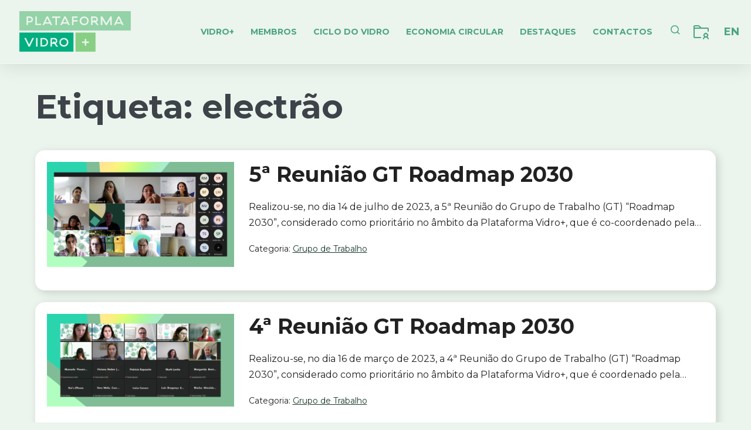

--- FILE ---
content_type: text/html; charset=UTF-8
request_url: https://vidromais.pt/etiqueta/electrao/
body_size: 15883
content:
<!DOCTYPE html>

<html lang="pt-pt">

<head>
	<meta charset="UTF-8">
	<meta name="viewport" content="width=device-width, initial-scale=1">
	<link rel="profile" href="http://gmpg.org/xfn/11">
	<title>electrão &#8211; Plataforma Vidro+</title>
<meta name='robots' content='max-image-preview:large' />
<link rel="alternate" hreflang="en" href="https://vidromais.pt/en/etiqueta/electron/" />
<link rel="alternate" hreflang="pt-pt" href="https://vidromais.pt/etiqueta/electrao/" />
<link rel="alternate" hreflang="x-default" href="https://vidromais.pt/etiqueta/electrao/" />
<!-- Google Tag Manager -->
<script>(function(w,d,s,l,i){w[l]=w[l]||[];w[l].push({'gtm.start':
new Date().getTime(),event:'gtm.js'});var f=d.getElementsByTagName(s)[0],
j=d.createElement(s),dl=l!='dataLayer'?'&l='+l:'';j.async=true;j.src=
'https://www.googletagmanager.com/gtm.js?id='+i+dl;f.parentNode.insertBefore(j,f);
})(window,document,'script','dataLayer','GTM-MT4C2CS7');</script>
<!-- End Google Tag Manager -->
<link rel="alternate" type="application/rss+xml" title="Plataforma Vidro+ &raquo; Feed" href="https://vidromais.pt/feed/" />
<link rel="alternate" type="application/rss+xml" title="Plataforma Vidro+ &raquo; Feed de comentários" href="https://vidromais.pt/comments/feed/" />
<link rel="alternate" type="application/rss+xml" title="Feed de etiquetas Plataforma Vidro+ &raquo; electrão" href="https://vidromais.pt/etiqueta/electrao/feed/" />
		<style class="wpbf-google-fonts"></style>
		<style id='wp-img-auto-sizes-contain-inline-css'>
img:is([sizes=auto i],[sizes^="auto," i]){contain-intrinsic-size:3000px 1500px}
/*# sourceURL=wp-img-auto-sizes-contain-inline-css */
</style>
<link rel='stylesheet' id='wpo_min-header-0-css' href='https://vidromais.pt/wp-content/cache/wpo-minify/1769747168/assets/wpo-minify-header-e101bb65.min.css' media='all' />
<script src="https://vidromais.pt/wp-includes/js/jquery/jquery.min.js" id="jquery-core-js"></script>
<script id="wpo_min-header-0-js-extra">
var wpml_cookies = {"wp-wpml_current_language":{"value":"pt-pt","expires":1,"path":"/"}};
var wpml_cookies = {"wp-wpml_current_language":{"value":"pt-pt","expires":1,"path":"/"}};
//# sourceURL=wpo_min-header-0-js-extra
</script>
<script src="https://vidromais.pt/wp-content/cache/wpo-minify/1769747168/assets/wpo-minify-header-wpml-cookie1764693053.min.js" id="wpo_min-header-0-js" defer data-wp-strategy="defer"></script>
<meta name="generator" content="WPML ver:4.8.6 stt:1,41;" />
<meta name="generator" content="Elementor 3.34.4; features: additional_custom_breakpoints; settings: css_print_method-internal, google_font-enabled, font_display-swap">
			<style>
				.e-con.e-parent:nth-of-type(n+4):not(.e-lazyloaded):not(.e-no-lazyload),
				.e-con.e-parent:nth-of-type(n+4):not(.e-lazyloaded):not(.e-no-lazyload) * {
					background-image: none !important;
				}
				@media screen and (max-height: 1024px) {
					.e-con.e-parent:nth-of-type(n+3):not(.e-lazyloaded):not(.e-no-lazyload),
					.e-con.e-parent:nth-of-type(n+3):not(.e-lazyloaded):not(.e-no-lazyload) * {
						background-image: none !important;
					}
				}
				@media screen and (max-height: 640px) {
					.e-con.e-parent:nth-of-type(n+2):not(.e-lazyloaded):not(.e-no-lazyload),
					.e-con.e-parent:nth-of-type(n+2):not(.e-lazyloaded):not(.e-no-lazyload) * {
						background-image: none !important;
					}
				}
			</style>
			<link rel="icon" href="https://vidromais.pt/wp-content/uploads/2022/12/vidromais-favicon-150x150.png" sizes="32x32" />
<link rel="icon" href="https://vidromais.pt/wp-content/uploads/2022/12/vidromais-favicon-300x300.png" sizes="192x192" />
<link rel="apple-touch-icon" href="https://vidromais.pt/wp-content/uploads/2022/12/vidromais-favicon-300x300.png" />
<meta name="msapplication-TileImage" content="https://vidromais.pt/wp-content/uploads/2022/12/vidromais-favicon-300x300.png" />
		<style id="wp-custom-css">
			/* ajustes individuais */
.m-b-0 p{
	margin-bottom:0;
}
.elementor-top-section{
	padding:0 20px;
}
/* ajustes individuais */
/* Home page*/
.home-hero{
	overflow:hidden;
}
.home-hero::before{
	content:'';
	width:50%;
	height:100%;
	background-color:#1A3C2A;
	display:block;
	position:absolute;
	top:0;
	right:0;
	z-index:1;
	-webkit-clip-path: polygon(55% 0, 100% 0, 100% 100%, 10% 100%);
            /* clip-path: polygon(0 0, 100% 50%, 0 100%); */
}
.home-hero::after{
	content:'';
	width:70%;
	height:100%;
	background-color:transparent;
	display:block;
	position:absolute;
	top:0;
	right:-30%;
	z-index:1;
	background-image:url('https://vidromais.pt/wp-content/uploads/2022/12/hero-home-element-shapes.png');
	background-position:center right;
	background-size:contain;
	background-repeat:no-repeat;
	-moz-transform: scaleX(-1);
    -o-transform: scaleX(-1);
    -webkit-transform: scaleX(-1);
    transform: scaleX(-1);
    filter: FlipH;
    -ms-filter: "FlipH";
}
@media (max-width:1024px){
	.home-hero::after{
		background-position:bottom right;
		top:15%;
	}
}

.card-bg-element .elementor-bg::before{
	content:'';
	width:100%;
	height:100%;
	display:block;
	background-repeat:no-repeat;
	background-position:top left;
}
#cta-card-01 .elementor-bg::before{
	background-image:url('https://vidromais.pt/wp-content/uploads/2022/12/home-card-01-bg-vector.svg');
	background-size:52%;
}
#cta-card-02 .elementor-bg::before{
	background-image:url('https://vidromais.pt/wp-content/uploads/2022/12/home-card-02-bg-vector.svg');
	background-size:60%;
}
#cta-card-03 .elementor-bg::before{
	background-image:url('https://vidromais.pt/wp-content/uploads/2022/12/home-card-03-bg-vector.svg');
	background-size:80%;
}

/* Home page*/
/* about page vidro+ */
#card-visao .elementor-bg::before{
	background-image:url('https://vidromais.pt/wp-content/uploads/2022/12/sobre-section-02-card-visao-bg-element.png');
	background-size:70%;
	background-position:top right;
}
#card-objetivo .elementor-bg::before{
	background-image:url('https://vidromais.pt/wp-content/uploads/2022/12/sobre-section-02-card-objetivo-bg-element.png');
	background-size:65%;
	background-position:top right;
}
#card-visao .elementor-cta__title, #card-objetivo .elementor-cta__title{
	margin-bottom:25px;
}
#card-visao .elementor-cta__description, #card-objetivo .elementor-cta__description{
	max-width:480px;
	margin:auto;
}

.ul-style-01 ul{
	list-style-image:url('https://vidromais.pt/wp-content/uploads/2022/12/ul-bullet.svg');
	list-style-position: outside;
	padding-left:24px;
}
.ul-style-01 ul li{
	padding-left:5px;
	padding-top:10px;
}

.bg-element::before{
	content:'';
	width:100%;
	height:100%;
	display:block;
	background-repeat:no-repeat;
	position:absolute;
	top:0;
	left:0;
}
#section-04::before{
	background-image:url('https://vidromais.pt/wp-content/uploads/2022/12/sobre-section-04-bg-vector.png');
	background-size:40%;
	background-position:top right;
}
#section-06::before{
	background-image:url('https://vidromais.pt/wp-content/uploads/2022/12/sobre-section-06-bg-vector.svg');
	background-size:90%;
	background-position:top right;
}

.accordion-style-01 .elementor-accordion-item{
	background-color:white;
	margin-bottom:28px;
	border:1px solid #fff!important;
	border-radius:8px;
	box-shadow:0px 2px 8px rgba(0, 0, 0, 0.15);
	padding:18px 12px;
}
.accordion-style-01 .elementor-accordion .elementor-tab-content{
	border-top:none;
	max-width:88%;
}
.accordion-style-01 .elementor-accordion .elementor-accordion-title:hover{
	text-decoration:none;
	color:#4BA480!important;
}
.accordion-style-01 .elementor-tab-title.elementor-active .elementor-accordion-title{
	color:#4BA480!important;
}

/* about page vidro+ */
/* Membros */
.tabs-style-01.elementor-widget-tabs.elementor-tabs-alignment-center .elementor-tabs-wrapper {
    justify-content: space-evenly;
}
.tabs-style-01.elementor-widget-tabs.elementor-tabs-view-horizontal .elementor-tab-desktop-title.elementor-active{
	border-bottom: 5px solid #4BA480;
}

.membros-logos .elementor-image-box-img{
	aspect-ratio: 4 / 3;
	display:flex!important;
	justify-content:center;
	align-items:center;
	text-align:center;
	margin:auto!important;
}
.membros-logos .elementor-image-box-img img{
	aspect-ratio: 4 / 3;
	object-fit:contain;
	max-width:85%;
}

/* END Membros */

/* Destaques */
.grid-blog-post-style-01 .elementskit-entry-header img{
	aspect-ratio: 3 / 1.8;
	object-fit:cover;
}
.grid-blog-post-style-01 .post-items .elementskit-post-image-card {
	height:600px;
}
@media(max-height:991px){
	.grid-blog-post-style-01 .post-items .elementskit-post-image-card {
	height:600px;
}
	.grid-blog-post-style-01 .post-items .elementskit-post-image-card .elementskit-post-body {
	height:450px;
}
}
.grid-blog-post-style-01 .post-items .elementskit-post-image-card .elementskit-post-body {
	height:100%;
	max-height:330px;
	display:flex;
	flex-direction:column;
	flex-wrap:nowrap;
}
.grid-blog-post-style-01 .post-items .elementskit-post-image-card .elementskit-post-body .btn-wraper{
	margin-top:auto;
	margin-bottom:10px;
}
.grid-blog-post-style-01 .post-items > div{
	padding-bottom:40px;
}

/* END Destaques*/
.faqs-accordion .elementor-accordion .elementor-accordion-item:not(:first-child){
	border-top:1px solid #6FB699!important;
	padding-top:10px;
	margin-top:20px;
}

.search-screen .mfp-bg{
	display:none;
}
.search-screen .mfp-wrap{
	background-color:#EBF4ED;
	top:100px;
	overflow:hidden!important;
	box-shadow: 0 4px 30px rgb(0 0 0 / 10%);
}
.search-screen .ekit-search-panel{
	margin:auto;
}
.search-screen .ekit_search-button{
	left:0;
	right:auto;
	width:30px!important;
}
.search-screen .ekit_search-button svg{
	width:22px;
	height:22px;
	margin-top:6px;
}
.search-screen .ekit_search-field{
	padding-left:40px!important;
}
.search-screen .mfp-close{
	top:110px;
}
.search-screen .zoom-anim-dialog{
	-webkit-transition: all 1s ease 0s;
   transition: all 1s ease 0s;
}


.wpbf-archive-content .wpbf-blog-layout-beside .article-header{
	display:flex;
	align-items:center;
	justify-content:center;
}
.wpbf-archive-content .wpbf-blog-layout-beside{
	border-radius:16px;
	background-color:#fff;
	box-shadow:4px 4px 15px rgba(0, 0, 0, 0.15);
}

.search-results .elementor-pagination{
	margin-top:40px;
}
.search-results .elementor-pagination .page-numbers{
	background-color:#B7DBCC;
	width:32px;
	height:32px;
	display:inline-block;
	padding:3px;
	font-weight:700;
	border-radius:2px;
}
.search-results .elementor-pagination .page-numbers.current{
	background-color:#4BA480;
}
.grid-blog-post-style-01  .elementor-posts .elementor-post__badge{
	position:relative;
	margin:0 0 0 10px!important;
	font-size: 16px!important;
    font-weight: 600!important;
    text-transform: uppercase!important;
}
.grid-blog-post-style-01 .elementor-post__text{
	margin-top:4px!important;
}
.grid-blog-post-style-01 .elementor-post__read-more-wrapper{
	text-align:right;
}
.grid-blog-post-style-01 a:hover{
	text-decoration:none;
}
.grid-blog-post-style-01 .elementor-posts .category-destaque{
	display:none;
}
body.elementor-kit-6 p a {
    text-decoration: underline;
    color: #1A3C2A;
}		</style>
		</head>

<body class="archive tag tag-electrao tag-107 wp-custom-logo wp-theme-page-builder-framework wp-child-theme-plataforma-vidro-mais-child-theme wpbf wpbf-no-sidebar elementor-default elementor-kit-6" itemscope="itemscope" itemtype="https://schema.org/Blog">

	<a class="screen-reader-text skip-link" href="#content" title="Skip to content">Skip to content</a>

	<!-- Google Tag Manager (noscript) -->
<noscript><iframe src="https://www.googletagmanager.com/ns.html?id=GTM-MT4C2CS7"
height="0" width="0" style="display:none;visibility:hidden"></iframe></noscript>
<!-- End Google Tag Manager (noscript) -->

	
	<div id="container" class="hfeed wpbf-page">

		
				<header data-elementor-type="header" data-elementor-id="29" class="elementor elementor-29 elementor-location-header" data-elementor-post-type="elementor_library">
					<header class="elementor-section elementor-top-section elementor-element elementor-element-4a33444a elementor-section-content-middle elementor-section-height-min-height header-scroll elementor-hidden-tablet elementor-hidden-mobile elementor-section-boxed elementor-section-height-default elementor-section-items-middle" data-id="4a33444a" data-element_type="section" id="header-scroll" data-settings="{&quot;background_background&quot;:&quot;classic&quot;,&quot;sticky&quot;:&quot;top&quot;,&quot;sticky_on&quot;:[&quot;desktop&quot;,&quot;tablet&quot;,&quot;mobile&quot;],&quot;sticky_offset&quot;:0,&quot;sticky_effects_offset&quot;:0,&quot;sticky_anchor_link_offset&quot;:0}">
						<div class="elementor-container elementor-column-gap-no">
					<div class="elementor-column elementor-col-25 elementor-top-column elementor-element elementor-element-1d6ec81d" data-id="1d6ec81d" data-element_type="column">
			<div class="elementor-widget-wrap elementor-element-populated">
						<div class="elementor-element elementor-element-3fc22d30 elementor-widget elementor-widget-theme-site-logo elementor-widget-image" data-id="3fc22d30" data-element_type="widget" data-widget_type="theme-site-logo.default">
				<div class="elementor-widget-container">
											<a href="https://vidromais.pt">
			<img width="197" height="73" src="https://vidromais.pt/wp-content/uploads/2022/12/logo-vidro-mais-white-letters.svg" class="attachment-full size-full wp-image-15" alt="" />				</a>
											</div>
				</div>
					</div>
		</div>
				<div class="elementor-column elementor-col-25 elementor-top-column elementor-element elementor-element-64d9d7c4" data-id="64d9d7c4" data-element_type="column">
			<div class="elementor-widget-wrap elementor-element-populated">
						<div class="elementor-element elementor-element-79e0b9d4 elementor-nav-menu__align-end elementor-nav-menu--stretch elementor-nav-menu--dropdown-tablet elementor-nav-menu__text-align-aside elementor-nav-menu--toggle elementor-nav-menu--burger elementor-widget elementor-widget-nav-menu" data-id="79e0b9d4" data-element_type="widget" data-settings="{&quot;full_width&quot;:&quot;stretch&quot;,&quot;layout&quot;:&quot;horizontal&quot;,&quot;submenu_icon&quot;:{&quot;value&quot;:&quot;&lt;i class=\&quot;fas fa-caret-down\&quot; aria-hidden=\&quot;true\&quot;&gt;&lt;\/i&gt;&quot;,&quot;library&quot;:&quot;fa-solid&quot;},&quot;toggle&quot;:&quot;burger&quot;}" data-widget_type="nav-menu.default">
				<div class="elementor-widget-container">
								<nav aria-label="Menu" class="elementor-nav-menu--main elementor-nav-menu__container elementor-nav-menu--layout-horizontal e--pointer-underline e--animation-fade">
				<ul id="menu-1-79e0b9d4" class="elementor-nav-menu"><li class="menu-item menu-item-type-post_type menu-item-object-page menu-item-456"><a href="https://vidromais.pt/vidromais/" class="elementor-item">Vidro+</a></li>
<li class="menu-item menu-item-type-post_type menu-item-object-page menu-item-455"><a href="https://vidromais.pt/membros-efetivos/" class="elementor-item">Membros</a></li>
<li class="menu-item menu-item-type-post_type menu-item-object-page menu-item-2357"><a href="https://vidromais.pt/ciclo-do-vidro/" class="elementor-item">Ciclo do Vidro</a></li>
<li class="menu-item menu-item-type-post_type menu-item-object-page menu-item-2358"><a href="https://vidromais.pt/economia-circular/" class="elementor-item">Economia Circular</a></li>
<li class="menu-item menu-item-type-post_type menu-item-object-page current_page_parent menu-item-453"><a href="https://vidromais.pt/destaques/" class="elementor-item">Destaques</a></li>
<li class="menu-item menu-item-type-post_type menu-item-object-page menu-item-454"><a href="https://vidromais.pt/contactos/" class="elementor-item">Contactos</a></li>
</ul>			</nav>
					<div class="elementor-menu-toggle" role="button" tabindex="0" aria-label="Menu Toggle" aria-expanded="false">
			<i aria-hidden="true" role="presentation" class="elementor-menu-toggle__icon--open eicon-menu-bar"></i><i aria-hidden="true" role="presentation" class="elementor-menu-toggle__icon--close eicon-close"></i>		</div>
					<nav class="elementor-nav-menu--dropdown elementor-nav-menu__container" aria-hidden="true">
				<ul id="menu-2-79e0b9d4" class="elementor-nav-menu"><li class="menu-item menu-item-type-post_type menu-item-object-page menu-item-456"><a href="https://vidromais.pt/vidromais/" class="elementor-item" tabindex="-1">Vidro+</a></li>
<li class="menu-item menu-item-type-post_type menu-item-object-page menu-item-455"><a href="https://vidromais.pt/membros-efetivos/" class="elementor-item" tabindex="-1">Membros</a></li>
<li class="menu-item menu-item-type-post_type menu-item-object-page menu-item-2357"><a href="https://vidromais.pt/ciclo-do-vidro/" class="elementor-item" tabindex="-1">Ciclo do Vidro</a></li>
<li class="menu-item menu-item-type-post_type menu-item-object-page menu-item-2358"><a href="https://vidromais.pt/economia-circular/" class="elementor-item" tabindex="-1">Economia Circular</a></li>
<li class="menu-item menu-item-type-post_type menu-item-object-page current_page_parent menu-item-453"><a href="https://vidromais.pt/destaques/" class="elementor-item" tabindex="-1">Destaques</a></li>
<li class="menu-item menu-item-type-post_type menu-item-object-page menu-item-454"><a href="https://vidromais.pt/contactos/" class="elementor-item" tabindex="-1">Contactos</a></li>
</ul>			</nav>
						</div>
				</div>
					</div>
		</div>
				<div class="elementor-column elementor-col-25 elementor-top-column elementor-element elementor-element-4feaa47d" data-id="4feaa47d" data-element_type="column">
			<div class="elementor-widget-wrap elementor-element-populated">
						<div class="elementor-element elementor-element-8a3c0af search-screen elementor-widget__width-auto elementor-widget elementor-widget-elementskit-header-search" data-id="8a3c0af" data-element_type="widget" data-widget_type="elementskit-header-search.default">
				<div class="elementor-widget-container">
					<div class="ekit-wid-con" >        <a href="#ekit_modal-popup-8a3c0af" class="ekit_navsearch-button ekit-modal-popup" aria-label="navsearch-button">
            <svg xmlns="http://www.w3.org/2000/svg" width="35" height="35" viewBox="0 0 35 35" fill="none"><path d="M27.0516 24.695L34.19 31.8317L31.8316 34.19L24.695 27.0517C22.0395 29.1804 18.7366 30.3382 15.3333 30.3333C7.05331 30.3333 0.333313 23.6133 0.333313 15.3333C0.333313 7.05334 7.05331 0.333344 15.3333 0.333344C23.6133 0.333344 30.3333 7.05334 30.3333 15.3333C30.3382 18.7367 29.1803 22.0396 27.0516 24.695ZM23.7083 23.4583C25.8235 21.2832 27.0048 18.3674 27 15.3333C27 8.88668 21.7783 3.66668 15.3333 3.66668C8.88665 3.66668 3.66665 8.88668 3.66665 15.3333C3.66665 21.7783 8.88665 27 15.3333 27C18.3674 27.0048 21.2831 25.8235 23.4583 23.7083L23.7083 23.4583Z" fill="#4BA480"></path></svg>        </a>
        <!-- language switcher strart -->
        <!-- xs modal -->
        <div class="zoom-anim-dialog mfp-hide ekit_modal-searchPanel" id="ekit_modal-popup-8a3c0af">
            <div class="ekit-search-panel">
            <!-- Polylang search - thanks to Alain Melsens -->
                <form role="search" method="get" class="ekit-search-group" action="https://vidromais.pt/">
                    <input type="search" class="ekit_search-field" aria-label="search-form" placeholder="Escreva o que procura..." value="" name="s">
					<button type="submit" class="ekit_search-button" aria-label="search-button">
                        <svg xmlns="http://www.w3.org/2000/svg" width="35" height="35" viewBox="0 0 35 35" fill="none"><path d="M27.0516 24.695L34.19 31.8317L31.8316 34.19L24.695 27.0517C22.0395 29.1804 18.7366 30.3382 15.3333 30.3333C7.05331 30.3333 0.333313 23.6133 0.333313 15.3333C0.333313 7.05334 7.05331 0.333344 15.3333 0.333344C23.6133 0.333344 30.3333 7.05334 30.3333 15.3333C30.3382 18.7367 29.1803 22.0396 27.0516 24.695ZM23.7083 23.4583C25.8235 21.2832 27.0048 18.3674 27 15.3333C27 8.88668 21.7783 3.66668 15.3333 3.66668C8.88665 3.66668 3.66665 8.88668 3.66665 15.3333C3.66665 21.7783 8.88665 27 15.3333 27C18.3674 27.0048 21.2831 25.8235 23.4583 23.7083L23.7083 23.4583Z" fill="#4BA480"></path></svg>                    </button>
                </form>
            </div>
        </div><!-- End xs modal -->
        <!-- end language switcher strart -->
        </div>				</div>
				</div>
				<div class="elementor-element elementor-element-52d2ee5 elementor-widget__width-auto elementor-view-default elementor-widget elementor-widget-icon" data-id="52d2ee5" data-element_type="widget" data-widget_type="icon.default">
				<div class="elementor-widget-container">
							<div class="elementor-icon-wrapper">
			<a class="elementor-icon" href="https://vidromais.pt/docs">
			<svg xmlns="http://www.w3.org/2000/svg" width="32" height="32" fill="#000000" viewBox="0 0 256 256"><path d="M214.61,198.62a32,32,0,1,0-45.23,0,40,40,0,0,0-17.11,23.32,8,8,0,0,0,5.67,9.79A8.15,8.15,0,0,0,160,232a8,8,0,0,0,7.73-5.95C170.56,215.42,180.54,208,192,208s21.44,7.42,24.27,18.05a8,8,0,1,0,15.46-4.11A40,40,0,0,0,214.61,198.62ZM192,160a16,16,0,1,1-16,16A16,16,0,0,1,192,160Zm24-88H131.31L104,44.69A15.86,15.86,0,0,0,92.69,40H40A16,16,0,0,0,24,56V200.61A15.4,15.4,0,0,0,39.38,216h81.18a8,8,0,0,0,0-16H40V88H216v32a8,8,0,0,0,16,0V88A16,16,0,0,0,216,72ZM92.69,56l16,16H40V56Z"></path></svg>			</a>
		</div>
						</div>
				</div>
					</div>
		</div>
				<div class="elementor-column elementor-col-25 elementor-top-column elementor-element elementor-element-7d4cf24" data-id="7d4cf24" data-element_type="column">
			<div class="elementor-widget-wrap elementor-element-populated">
						<div class="elementor-element elementor-element-a465ad0 elementor-widget__width-initial elementor-widget elementor-widget-shortcode" data-id="a465ad0" data-element_type="widget" data-widget_type="shortcode.default">
				<div class="elementor-widget-container">
							<div class="elementor-shortcode">
<div class="wpml-ls-statics-shortcode_actions wpml-ls wpml-ls-legacy-list-horizontal">
	<ul role="menu"><li class="wpml-ls-slot-shortcode_actions wpml-ls-item wpml-ls-item-en wpml-ls-first-item wpml-ls-last-item wpml-ls-item-legacy-list-horizontal" role="none">
				<a href="https://vidromais.pt/en/etiqueta/electron/" class="wpml-ls-link" role="menuitem"  aria-label="Switch to EN" title="Switch to EN" >
                    <span class="wpml-ls-native" lang="en">EN</span></a>
			</li></ul>
</div>
</div>
						</div>
				</div>
					</div>
		</div>
					</div>
		</header>
				<header class="elementor-section elementor-top-section elementor-element elementor-element-a0e8b3d elementor-section-content-middle elementor-section-height-min-height header-scroll elementor-hidden-desktop elementor-section-boxed elementor-section-height-default elementor-section-items-middle" data-id="a0e8b3d" data-element_type="section" data-settings="{&quot;background_background&quot;:&quot;classic&quot;,&quot;sticky&quot;:&quot;top&quot;,&quot;sticky_on&quot;:[&quot;desktop&quot;,&quot;tablet&quot;,&quot;mobile&quot;],&quot;sticky_offset&quot;:0,&quot;sticky_effects_offset&quot;:0,&quot;sticky_anchor_link_offset&quot;:0}">
						<div class="elementor-container elementor-column-gap-no">
					<div class="elementor-column elementor-col-33 elementor-top-column elementor-element elementor-element-3a969ed" data-id="3a969ed" data-element_type="column">
			<div class="elementor-widget-wrap elementor-element-populated">
						<div class="elementor-element elementor-element-ba5b204 elementor-widget-tablet__width-initial elementor-widget elementor-widget-theme-site-logo elementor-widget-image" data-id="ba5b204" data-element_type="widget" data-widget_type="theme-site-logo.default">
				<div class="elementor-widget-container">
											<a href="https://vidromais.pt">
			<img width="197" height="73" src="https://vidromais.pt/wp-content/uploads/2022/12/logo-vidro-mais-white-letters.svg" class="attachment-full size-full wp-image-15" alt="" />				</a>
											</div>
				</div>
					</div>
		</div>
				<div class="elementor-column elementor-col-33 elementor-top-column elementor-element elementor-element-e9811a9" data-id="e9811a9" data-element_type="column">
			<div class="elementor-widget-wrap elementor-element-populated">
						<div class="elementor-element elementor-element-e3d1639 search-screen elementor-widget__width-auto elementor-widget elementor-widget-elementskit-header-search" data-id="e3d1639" data-element_type="widget" data-widget_type="elementskit-header-search.default">
				<div class="elementor-widget-container">
					<div class="ekit-wid-con" >        <a href="#ekit_modal-popup-e3d1639" class="ekit_navsearch-button ekit-modal-popup" aria-label="navsearch-button">
            <svg xmlns="http://www.w3.org/2000/svg" width="35" height="35" viewBox="0 0 35 35" fill="none"><path d="M27.0516 24.695L34.19 31.8317L31.8316 34.19L24.695 27.0517C22.0395 29.1804 18.7366 30.3382 15.3333 30.3333C7.05331 30.3333 0.333313 23.6133 0.333313 15.3333C0.333313 7.05334 7.05331 0.333344 15.3333 0.333344C23.6133 0.333344 30.3333 7.05334 30.3333 15.3333C30.3382 18.7367 29.1803 22.0396 27.0516 24.695ZM23.7083 23.4583C25.8235 21.2832 27.0048 18.3674 27 15.3333C27 8.88668 21.7783 3.66668 15.3333 3.66668C8.88665 3.66668 3.66665 8.88668 3.66665 15.3333C3.66665 21.7783 8.88665 27 15.3333 27C18.3674 27.0048 21.2831 25.8235 23.4583 23.7083L23.7083 23.4583Z" fill="#4BA480"></path></svg>        </a>
        <!-- language switcher strart -->
        <!-- xs modal -->
        <div class="zoom-anim-dialog mfp-hide ekit_modal-searchPanel" id="ekit_modal-popup-e3d1639">
            <div class="ekit-search-panel">
            <!-- Polylang search - thanks to Alain Melsens -->
                <form role="search" method="get" class="ekit-search-group" action="https://vidromais.pt/">
                    <input type="search" class="ekit_search-field" aria-label="search-form" placeholder="Escreva o que procura..." value="" name="s">
					<button type="submit" class="ekit_search-button" aria-label="search-button">
                        <svg xmlns="http://www.w3.org/2000/svg" width="35" height="35" viewBox="0 0 35 35" fill="none"><path d="M27.0516 24.695L34.19 31.8317L31.8316 34.19L24.695 27.0517C22.0395 29.1804 18.7366 30.3382 15.3333 30.3333C7.05331 30.3333 0.333313 23.6133 0.333313 15.3333C0.333313 7.05334 7.05331 0.333344 15.3333 0.333344C23.6133 0.333344 30.3333 7.05334 30.3333 15.3333C30.3382 18.7367 29.1803 22.0396 27.0516 24.695ZM23.7083 23.4583C25.8235 21.2832 27.0048 18.3674 27 15.3333C27 8.88668 21.7783 3.66668 15.3333 3.66668C8.88665 3.66668 3.66665 8.88668 3.66665 15.3333C3.66665 21.7783 8.88665 27 15.3333 27C18.3674 27.0048 21.2831 25.8235 23.4583 23.7083L23.7083 23.4583Z" fill="#4BA480"></path></svg>                    </button>
                </form>
            </div>
        </div><!-- End xs modal -->
        <!-- end language switcher strart -->
        </div>				</div>
				</div>
				<div class="elementor-element elementor-element-48f1d88 elementor-widget__width-auto elementor-view-default elementor-widget elementor-widget-icon" data-id="48f1d88" data-element_type="widget" data-widget_type="icon.default">
				<div class="elementor-widget-container">
							<div class="elementor-icon-wrapper">
			<a class="elementor-icon" href="https://vidromais.pt/docs">
			<svg xmlns="http://www.w3.org/2000/svg" width="32" height="32" fill="#000000" viewBox="0 0 256 256"><path d="M214.61,198.62a32,32,0,1,0-45.23,0,40,40,0,0,0-17.11,23.32,8,8,0,0,0,5.67,9.79A8.15,8.15,0,0,0,160,232a8,8,0,0,0,7.73-5.95C170.56,215.42,180.54,208,192,208s21.44,7.42,24.27,18.05a8,8,0,1,0,15.46-4.11A40,40,0,0,0,214.61,198.62ZM192,160a16,16,0,1,1-16,16A16,16,0,0,1,192,160Zm24-88H131.31L104,44.69A15.86,15.86,0,0,0,92.69,40H40A16,16,0,0,0,24,56V200.61A15.4,15.4,0,0,0,39.38,216h81.18a8,8,0,0,0,0-16H40V88H216v32a8,8,0,0,0,16,0V88A16,16,0,0,0,216,72ZM92.69,56l16,16H40V56Z"></path></svg>			</a>
		</div>
						</div>
				</div>
					</div>
		</div>
				<div class="elementor-column elementor-col-33 elementor-top-column elementor-element elementor-element-b921bc7" data-id="b921bc7" data-element_type="column">
			<div class="elementor-widget-wrap elementor-element-populated">
						<div class="elementor-element elementor-element-6fc880d elementor-nav-menu__align-end elementor-nav-menu--stretch elementor-nav-menu--dropdown-tablet elementor-nav-menu__text-align-aside elementor-nav-menu--toggle elementor-nav-menu--burger elementor-widget elementor-widget-nav-menu" data-id="6fc880d" data-element_type="widget" data-settings="{&quot;full_width&quot;:&quot;stretch&quot;,&quot;layout&quot;:&quot;horizontal&quot;,&quot;submenu_icon&quot;:{&quot;value&quot;:&quot;&lt;i class=\&quot;fas fa-caret-down\&quot; aria-hidden=\&quot;true\&quot;&gt;&lt;\/i&gt;&quot;,&quot;library&quot;:&quot;fa-solid&quot;},&quot;toggle&quot;:&quot;burger&quot;}" data-widget_type="nav-menu.default">
				<div class="elementor-widget-container">
								<nav aria-label="Menu" class="elementor-nav-menu--main elementor-nav-menu__container elementor-nav-menu--layout-horizontal e--pointer-underline e--animation-fade">
				<ul id="menu-1-6fc880d" class="elementor-nav-menu"><li class="menu-item menu-item-type-post_type menu-item-object-page menu-item-456"><a href="https://vidromais.pt/vidromais/" class="elementor-item">Vidro+</a></li>
<li class="menu-item menu-item-type-post_type menu-item-object-page menu-item-455"><a href="https://vidromais.pt/membros-efetivos/" class="elementor-item">Membros</a></li>
<li class="menu-item menu-item-type-post_type menu-item-object-page menu-item-2357"><a href="https://vidromais.pt/ciclo-do-vidro/" class="elementor-item">Ciclo do Vidro</a></li>
<li class="menu-item menu-item-type-post_type menu-item-object-page menu-item-2358"><a href="https://vidromais.pt/economia-circular/" class="elementor-item">Economia Circular</a></li>
<li class="menu-item menu-item-type-post_type menu-item-object-page current_page_parent menu-item-453"><a href="https://vidromais.pt/destaques/" class="elementor-item">Destaques</a></li>
<li class="menu-item menu-item-type-post_type menu-item-object-page menu-item-454"><a href="https://vidromais.pt/contactos/" class="elementor-item">Contactos</a></li>
</ul>			</nav>
					<div class="elementor-menu-toggle" role="button" tabindex="0" aria-label="Menu Toggle" aria-expanded="false">
			<i aria-hidden="true" role="presentation" class="elementor-menu-toggle__icon--open eicon-menu-bar"></i><i aria-hidden="true" role="presentation" class="elementor-menu-toggle__icon--close eicon-close"></i>		</div>
					<nav class="elementor-nav-menu--dropdown elementor-nav-menu__container" aria-hidden="true">
				<ul id="menu-2-6fc880d" class="elementor-nav-menu"><li class="menu-item menu-item-type-post_type menu-item-object-page menu-item-456"><a href="https://vidromais.pt/vidromais/" class="elementor-item" tabindex="-1">Vidro+</a></li>
<li class="menu-item menu-item-type-post_type menu-item-object-page menu-item-455"><a href="https://vidromais.pt/membros-efetivos/" class="elementor-item" tabindex="-1">Membros</a></li>
<li class="menu-item menu-item-type-post_type menu-item-object-page menu-item-2357"><a href="https://vidromais.pt/ciclo-do-vidro/" class="elementor-item" tabindex="-1">Ciclo do Vidro</a></li>
<li class="menu-item menu-item-type-post_type menu-item-object-page menu-item-2358"><a href="https://vidromais.pt/economia-circular/" class="elementor-item" tabindex="-1">Economia Circular</a></li>
<li class="menu-item menu-item-type-post_type menu-item-object-page current_page_parent menu-item-453"><a href="https://vidromais.pt/destaques/" class="elementor-item" tabindex="-1">Destaques</a></li>
<li class="menu-item menu-item-type-post_type menu-item-object-page menu-item-454"><a href="https://vidromais.pt/contactos/" class="elementor-item" tabindex="-1">Contactos</a></li>
</ul>			</nav>
						</div>
				</div>
					</div>
		</div>
					</div>
		</header>
				</header>
		
		
<div id="content">

	
	<div id="inner-content" class="wpbf-container wpbf-container-center wpbf-padding-medium">
		
		<div class="wpbf-grid wpbf-main-grid wpbf-grid-medium">

			
			<main id="main" class="wpbf-main wpbf-medium-2-3 wpbf-archive-content wpbf-post-archive wpbf-tag-content">

				
				
					<h1 class="page-title">Etiqueta: <span>electrão</span></h1>
					
					
						
<article id="post-1754" class="wpbf-blog-layout-beside wpbf-post-style-boxed post-1754 post type-post status-publish format-standard has-post-thumbnail hentry category-grupo-de-trabalho tag-electrao tag-embalagensdevidro tag-grupodetrabalho tag-plataformavidro tag-plataformavidromais tag-reciclagemdovidro tag-roadmap tag-roadmap2030 tag-smartwasteportugal tag-vidro-2 tag-vidro tag-vidromais wpbf-post" itemscope="itemscope" itemtype="https://schema.org/CreativeWork">

	
	<div class="wpbf-grid wpbf-grid-medium">

		<header class="article-header wpbf-large-2-5">

			
<div class="wpbf-post-image-wrapper">
	<a class="wpbf-post-image-link" href="https://vidromais.pt/5a-reuniao-gt-roadmap-2030/">
		<span class="screen-reader-text">5ª Reunião GT Roadmap 2030</span>
		<img fetchpriority="high" width="1920" height="1080" src="https://vidromais.pt/wp-content/uploads/2023/07/5gtroadmap.png" class="wpbf-post-image wp-post-image" alt="" itemprop="image" decoding="async" srcset="https://vidromais.pt/wp-content/uploads/2023/07/5gtroadmap.png 1920w, https://vidromais.pt/wp-content/uploads/2023/07/5gtroadmap-300x169.png 300w, https://vidromais.pt/wp-content/uploads/2023/07/5gtroadmap-1024x576.png 1024w, https://vidromais.pt/wp-content/uploads/2023/07/5gtroadmap-768x432.png 768w, https://vidromais.pt/wp-content/uploads/2023/07/5gtroadmap-1536x864.png 1536w" sizes="(max-width: 1920px) 100vw, 1920px" />	</a>
</div>

		</header>

		<div class="wpbf-large-3-5">

	
		<section class="article-content">

			
<h3 class="entry-title" itemprop="headline">
	<a href="https://vidromais.pt/5a-reuniao-gt-roadmap-2030/" rel="bookmark" title="5ª Reunião GT Roadmap 2030">5ª Reunião GT Roadmap 2030</a>
</h3>

			<div class="entry-summary" itemprop="text">

				<p>Realizou-se, no dia 14 de julho de 2023, a 5ª Reunião do Grupo de Trabalho (GT) “Roadmap 2030”, considerado como prioritário no âmbito da Plataforma Vidro+, que é co-coordenado pela&#8230;</p>

				
			</div>

		</section>

		
		<footer class="article-footer">

			<p class="footer-categories"><span class="categories-title">Categoria:</span> <a href="https://vidromais.pt/categoria/grupo-de-trabalho/" rel="category tag">Grupo de Trabalho</a></p>
		</footer>

		
	
		</div>

	</div>

	
</article>

				
						
<article id="post-1633" class="wpbf-blog-layout-beside wpbf-post-style-boxed post-1633 post type-post status-publish format-standard has-post-thumbnail hentry category-grupo-de-trabalho tag-electrao tag-embalagensdevidro tag-grupodetrabalho tag-plataformavidro tag-plataformavidromais tag-reciclagemdovidro tag-roadmap tag-roadmap2030 tag-smartwasteportugal tag-vidro-2 tag-vidro tag-vidromais wpbf-post" itemscope="itemscope" itemtype="https://schema.org/CreativeWork">

	
	<div class="wpbf-grid wpbf-grid-medium">

		<header class="article-header wpbf-large-2-5">

			
<div class="wpbf-post-image-wrapper">
	<a class="wpbf-post-image-link" href="https://vidromais.pt/4a-reuniao-gt-roadmap-2030/">
		<span class="screen-reader-text">4ª Reunião GT Roadmap 2030</span>
		<img width="2180" height="1080" src="https://vidromais.pt/wp-content/uploads/2023/03/ROADMAP4.png" class="wpbf-post-image wp-post-image" alt="4ª Reunião GT Roadmap 2030" itemprop="image" decoding="async" srcset="https://vidromais.pt/wp-content/uploads/2023/03/ROADMAP4.png 2180w, https://vidromais.pt/wp-content/uploads/2023/03/ROADMAP4-300x149.png 300w, https://vidromais.pt/wp-content/uploads/2023/03/ROADMAP4-1024x507.png 1024w, https://vidromais.pt/wp-content/uploads/2023/03/ROADMAP4-768x380.png 768w, https://vidromais.pt/wp-content/uploads/2023/03/ROADMAP4-1536x761.png 1536w, https://vidromais.pt/wp-content/uploads/2023/03/ROADMAP4-2048x1015.png 2048w" sizes="(max-width: 2180px) 100vw, 2180px" />	</a>
</div>

		</header>

		<div class="wpbf-large-3-5">

	
		<section class="article-content">

			
<h3 class="entry-title" itemprop="headline">
	<a href="https://vidromais.pt/4a-reuniao-gt-roadmap-2030/" rel="bookmark" title="4ª Reunião GT Roadmap 2030">4ª Reunião GT Roadmap 2030</a>
</h3>

			<div class="entry-summary" itemprop="text">

				<p>Realizou-se, no dia 16 de março de 2023, a 4ª Reunião do Grupo de Trabalho (GT) “Roadmap 2030”, considerado como prioritário no âmbito da Plataforma Vidro+, que é coordenado pela&#8230;</p>

				
			</div>

		</section>

		
		<footer class="article-footer">

			<p class="footer-categories"><span class="categories-title">Categoria:</span> <a href="https://vidromais.pt/categoria/grupo-de-trabalho/" rel="category tag">Grupo de Trabalho</a></p>
		</footer>

		
	
		</div>

	</div>

	
</article>

				
						
<article id="post-1470" class="wpbf-blog-layout-beside wpbf-post-style-boxed post-1470 post type-post status-publish format-standard has-post-thumbnail hentry category-grupo-de-trabalho tag-electrao tag-embalagensdevidro tag-grupodetrabalho tag-plataformavidro tag-plataformavidromais tag-reciclagemdovidro tag-roadmap tag-roadmap2030 tag-vidro-2 tag-vidro tag-vidromais wpbf-post" itemscope="itemscope" itemtype="https://schema.org/CreativeWork">

	
	<div class="wpbf-grid wpbf-grid-medium">

		<header class="article-header wpbf-large-2-5">

			
<div class="wpbf-post-image-wrapper">
	<a class="wpbf-post-image-link" href="https://vidromais.pt/3a-reuniao-gt-roadmap-2030/">
		<span class="screen-reader-text">3ª Reunião GT Roadmap 2030</span>
		<img width="2725" height="1350" src="https://vidromais.pt/wp-content/uploads/2023/02/ROADMAP3.png" class="wpbf-post-image wp-post-image" alt="3ª Reunião do Grupo de Trabalho &quot;Roadmap 2030&quot; da Plataforma Vidro+" itemprop="image" decoding="async" srcset="https://vidromais.pt/wp-content/uploads/2023/02/ROADMAP3.png 2725w, https://vidromais.pt/wp-content/uploads/2023/02/ROADMAP3-300x149.png 300w, https://vidromais.pt/wp-content/uploads/2023/02/ROADMAP3-1024x507.png 1024w, https://vidromais.pt/wp-content/uploads/2023/02/ROADMAP3-768x380.png 768w, https://vidromais.pt/wp-content/uploads/2023/02/ROADMAP3-1536x761.png 1536w, https://vidromais.pt/wp-content/uploads/2023/02/ROADMAP3-2048x1015.png 2048w" sizes="(max-width: 2725px) 100vw, 2725px" />	</a>
</div>

		</header>

		<div class="wpbf-large-3-5">

	
		<section class="article-content">

			
<h3 class="entry-title" itemprop="headline">
	<a href="https://vidromais.pt/3a-reuniao-gt-roadmap-2030/" rel="bookmark" title="3ª Reunião GT Roadmap 2030">3ª Reunião GT Roadmap 2030</a>
</h3>

			<div class="entry-summary" itemprop="text">

				<p>No dia 13 de dezembro de 2022, reuniu pela terceira vez o GT &#8220;Roadmap 2030&#8221;, coordenado pela Associação Smart Waste Portugal e pelo Electrão. A Ordem de Assuntos foi a&#8230;</p>

				
			</div>

		</section>

		
		<footer class="article-footer">

			<p class="footer-categories"><span class="categories-title">Categoria:</span> <a href="https://vidromais.pt/categoria/grupo-de-trabalho/" rel="category tag">Grupo de Trabalho</a></p>
		</footer>

		
	
		</div>

	</div>

	
</article>

				
						
<article id="post-674" class="wpbf-blog-layout-beside wpbf-post-style-boxed post-674 post type-post status-publish format-standard has-post-thumbnail hentry category-grupo-de-trabalho tag-electrao tag-embalagensdevidro tag-grupodetrabalho tag-plataformavidro tag-plataformavidromais tag-reciclagemdovidro tag-roadmap tag-roadmap2030 tag-vidro-2 tag-vidro tag-vidromais wpbf-post" itemscope="itemscope" itemtype="https://schema.org/CreativeWork">

	
	<div class="wpbf-grid wpbf-grid-medium">

		<header class="article-header wpbf-large-2-5">

			
<div class="wpbf-post-image-wrapper">
	<a class="wpbf-post-image-link" href="https://vidromais.pt/2a-reuniao-gt-roadmap-2030/">
		<span class="screen-reader-text">2ª Reunião GT Roadmap 2030</span>
		<img width="2725" height="1350" src="https://vidromais.pt/wp-content/uploads/2023/01/ROADMAP2.png" class="wpbf-post-image wp-post-image" alt="2ª Reunião do Grupo de Trabalho &quot;Roadmap 2030&quot; da Plataforma Vidro+" itemprop="image" decoding="async" srcset="https://vidromais.pt/wp-content/uploads/2023/01/ROADMAP2.png 2725w, https://vidromais.pt/wp-content/uploads/2023/01/ROADMAP2-300x149.png 300w, https://vidromais.pt/wp-content/uploads/2023/01/ROADMAP2-1024x507.png 1024w, https://vidromais.pt/wp-content/uploads/2023/01/ROADMAP2-768x380.png 768w, https://vidromais.pt/wp-content/uploads/2023/01/ROADMAP2-1536x761.png 1536w, https://vidromais.pt/wp-content/uploads/2023/01/ROADMAP2-2048x1015.png 2048w" sizes="(max-width: 2725px) 100vw, 2725px" />	</a>
</div>

		</header>

		<div class="wpbf-large-3-5">

	
		<section class="article-content">

			
<h3 class="entry-title" itemprop="headline">
	<a href="https://vidromais.pt/2a-reuniao-gt-roadmap-2030/" rel="bookmark" title="2ª Reunião GT Roadmap 2030">2ª Reunião GT Roadmap 2030</a>
</h3>

			<div class="entry-summary" itemprop="text">

				<p>No dia 11 de outubro de 2022, reuniu pela segunda vez o Grupo de Trabalho (GT) &#8220;Roadmap 2030&#8221;, da Plataforma Vidro+. Este é coordenado pela Associação Smart Waste Portugal e pelo Electrão. &#8230;</p>

				
			</div>

		</section>

		
		<footer class="article-footer">

			<p class="footer-categories"><span class="categories-title">Categoria:</span> <a href="https://vidromais.pt/categoria/grupo-de-trabalho/" rel="category tag">Grupo de Trabalho</a></p>
		</footer>

		
	
		</div>

	</div>

	
</article>

				
						
<article id="post-683" class="wpbf-blog-layout-beside wpbf-post-style-boxed post-683 post type-post status-publish format-standard has-post-thumbnail hentry category-grupo-de-trabalho tag-electrao tag-embalagensdevidro tag-grupodetrabalho tag-plataformavidro tag-plataformavidromais tag-reciclagemdovidro tag-roadmap tag-roadmap2030 tag-vidro-2 tag-vidro tag-vidromais wpbf-post" itemscope="itemscope" itemtype="https://schema.org/CreativeWork">

	
	<div class="wpbf-grid wpbf-grid-medium">

		<header class="article-header wpbf-large-2-5">

			
<div class="wpbf-post-image-wrapper">
	<a class="wpbf-post-image-link" href="https://vidromais.pt/1a-reuniao-gt-roadmap-2030/">
		<span class="screen-reader-text">1ª Reunião GT Roadmap 2030</span>
		<img width="2453" height="1215" src="https://vidromais.pt/wp-content/uploads/2023/01/ROADMAP1.png" class="wpbf-post-image wp-post-image" alt="1ª Reunião do Grupo de Trabalho &quot;Roadmap 2030&quot; da Plataforma Vidro+" itemprop="image" decoding="async" srcset="https://vidromais.pt/wp-content/uploads/2023/01/ROADMAP1.png 2453w, https://vidromais.pt/wp-content/uploads/2023/01/ROADMAP1-300x149.png 300w, https://vidromais.pt/wp-content/uploads/2023/01/ROADMAP1-1024x507.png 1024w, https://vidromais.pt/wp-content/uploads/2023/01/ROADMAP1-768x380.png 768w, https://vidromais.pt/wp-content/uploads/2023/01/ROADMAP1-1536x761.png 1536w, https://vidromais.pt/wp-content/uploads/2023/01/ROADMAP1-2048x1014.png 2048w" sizes="(max-width: 2453px) 100vw, 2453px" />	</a>
</div>

		</header>

		<div class="wpbf-large-3-5">

	
		<section class="article-content">

			
<h3 class="entry-title" itemprop="headline">
	<a href="https://vidromais.pt/1a-reuniao-gt-roadmap-2030/" rel="bookmark" title="1ª Reunião GT Roadmap 2030">1ª Reunião GT Roadmap 2030</a>
</h3>

			<div class="entry-summary" itemprop="text">

				<p>Realizou-se, no dia 2 de agosto de 2022, a 1ª Reunião do Grupo de Trabalho (GT) “Roadmap 2030”, considerado como prioritário no âmbito da Plataforma Vidro+, que é coordenado pela&#8230;</p>

				
			</div>

		</section>

		
		<footer class="article-footer">

			<p class="footer-categories"><span class="categories-title">Categoria:</span> <a href="https://vidromais.pt/categoria/grupo-de-trabalho/" rel="category tag">Grupo de Trabalho</a></p>
		</footer>

		
	
		</div>

	</div>

	
</article>

				
					
				
				
				
			</main>

			
		</div>

		
	</div>
		
</div>

		<footer data-elementor-type="footer" data-elementor-id="48" class="elementor elementor-48 elementor-location-footer" data-elementor-post-type="elementor_library">
					<section class="elementor-section elementor-top-section elementor-element elementor-element-b93ef54 elementor-section-boxed elementor-section-height-default elementor-section-height-default" data-id="b93ef54" data-element_type="section" data-settings="{&quot;background_background&quot;:&quot;classic&quot;}">
						<div class="elementor-container elementor-column-gap-default">
					<div class="elementor-column elementor-col-25 elementor-top-column elementor-element elementor-element-1fd1930" data-id="1fd1930" data-element_type="column">
			<div class="elementor-widget-wrap elementor-element-populated">
						<div class="elementor-element elementor-element-808bc96 elementor-widget elementor-widget-image" data-id="808bc96" data-element_type="widget" data-widget_type="image.default">
				<div class="elementor-widget-container">
															<img width="1024" height="1024" src="https://vidromais.pt/wp-content/uploads/2022/12/logo-vidro-mais-footer.svg" class="attachment-large size-large wp-image-68" alt="" />															</div>
				</div>
					</div>
		</div>
				<div class="elementor-column elementor-col-25 elementor-top-column elementor-element elementor-element-4d76f90" data-id="4d76f90" data-element_type="column">
			<div class="elementor-widget-wrap elementor-element-populated">
						<div class="elementor-element elementor-element-e3ca33e elementor-widget elementor-widget-spacer" data-id="e3ca33e" data-element_type="widget" data-widget_type="spacer.default">
				<div class="elementor-widget-container">
							<div class="elementor-spacer">
			<div class="elementor-spacer-inner"></div>
		</div>
						</div>
				</div>
				<div class="elementor-element elementor-element-6013af0 m-b-0 elementor-widget elementor-widget-text-editor" data-id="6013af0" data-element_type="widget" data-widget_type="text-editor.default">
				<div class="elementor-widget-container">
									<p><strong>Associação Smart Waste Portugal</strong><br />UPTEC Asprela I<br />R. Alfredo Allen n.º 455 461, 4200-135 Porto</p>								</div>
				</div>
				<div class="elementor-element elementor-element-f7827c3 elementor-widget elementor-widget-spacer" data-id="f7827c3" data-element_type="widget" data-widget_type="spacer.default">
				<div class="elementor-widget-container">
							<div class="elementor-spacer">
			<div class="elementor-spacer-inner"></div>
		</div>
						</div>
				</div>
				<div class="elementor-element elementor-element-2a7cd4d elementor-position-inline-start elementor-mobile-position-inline-start elementor-widget-tablet__width-auto elementor-view-default elementor-widget elementor-widget-icon-box" data-id="2a7cd4d" data-element_type="widget" data-widget_type="icon-box.default">
				<div class="elementor-widget-container">
							<div class="elementor-icon-box-wrapper">

						<div class="elementor-icon-box-icon">
				<a href="tel:+351%20220%20731%20357" class="elementor-icon" tabindex="-1" aria-label="+351 220 731 357">
				<svg xmlns="http://www.w3.org/2000/svg" width="16" height="16" viewBox="0 0 16 16" fill="none"><g clip-path="url(#clip0_312_553)"><path d="M3.654 1.32781C3.59496 1.25187 3.52045 1.18936 3.4354 1.14443C3.35035 1.0995 3.25672 1.07319 3.16072 1.06723C3.06472 1.06127 2.96855 1.07581 2.87859 1.10987C2.78864 1.14394 2.70697 1.19675 2.639 1.26481L1.605 2.29981C1.122 2.78381 0.943998 3.46881 1.155 4.06981C2.03074 6.55739 3.45529 8.8159 5.323 10.6778C7.18492 12.5455 9.44343 13.97 11.931 14.8458C12.532 15.0568 13.217 14.8788 13.701 14.3958L14.735 13.3618C14.8031 13.2938 14.8559 13.2122 14.8899 13.1222C14.924 13.0323 14.9385 12.9361 14.9326 12.8401C14.9266 12.7441 14.9003 12.6505 14.8554 12.5654C14.8104 12.4804 14.7479 12.4058 14.672 12.3468L12.365 10.5528C12.2839 10.4899 12.1895 10.4462 12.089 10.4251C11.9886 10.4039 11.8846 10.4059 11.785 10.4308L9.595 10.9778C9.30268 11.0509 8.99642 11.047 8.70604 10.9666C8.41566 10.8861 8.15106 10.7319 7.938 10.5188L5.482 8.06181C5.26877 7.84884 5.11432 7.58429 5.03371 7.29391C4.9531 7.00352 4.94906 6.69721 5.022 6.40481L5.57 4.21481C5.59491 4.1152 5.59687 4.01124 5.57573 3.91077C5.5546 3.8103 5.51092 3.71594 5.448 3.63481L3.654 1.32781ZM1.884 0.510807C2.05899 0.335756 2.26923 0.199937 2.50074 0.112368C2.73225 0.0247988 2.97974 -0.0125165 3.22678 0.00289975C3.47382 0.018316 3.71475 0.0861112 3.93358 0.201783C4.15241 0.317456 4.34412 0.478358 4.496 0.673807L6.29 2.97981C6.619 3.40281 6.735 3.95381 6.605 4.47381L6.058 6.66381C6.02972 6.77724 6.03124 6.89605 6.06243 7.00872C6.09362 7.12138 6.15341 7.22407 6.236 7.30681L8.693 9.76381C8.77584 9.84656 8.87869 9.90645 8.99155 9.93764C9.10441 9.96884 9.22342 9.97027 9.337 9.94181L11.526 9.39481C11.7826 9.33065 12.0505 9.32566 12.3093 9.38023C12.5681 9.4348 12.8111 9.5475 13.02 9.70981L15.326 11.5038C16.155 12.1488 16.231 13.3738 15.489 14.1148L14.455 15.1488C13.715 15.8888 12.609 16.2138 11.578 15.8508C8.93918 14.9223 6.54327 13.4116 4.568 11.4308C2.58729 9.45582 1.07661 7.06027 0.147998 4.42181C-0.214002 3.39181 0.110998 2.28481 0.850998 1.54481L1.885 0.510807H1.884Z" fill="white"></path></g><defs><clipPath id="clip0_312_553"><rect width="16" height="16" fill="white"></rect></clipPath></defs></svg>				</a>
			</div>
			
						<div class="elementor-icon-box-content">

									<p class="elementor-icon-box-title">
						<a href="tel:+351%20220%20731%20357" >
							+351 220 731 357						</a>
					</p>
				
				
			</div>
			
		</div>
						</div>
				</div>
				<div class="elementor-element elementor-element-a029cf9 elementor-widget elementor-widget-spacer" data-id="a029cf9" data-element_type="widget" data-widget_type="spacer.default">
				<div class="elementor-widget-container">
							<div class="elementor-spacer">
			<div class="elementor-spacer-inner"></div>
		</div>
						</div>
				</div>
				<div class="elementor-element elementor-element-72dd896 elementor-position-inline-start elementor-mobile-position-inline-start elementor-widget-tablet__width-auto elementor-widget-mobile__width-auto elementor-view-default elementor-widget elementor-widget-icon-box" data-id="72dd896" data-element_type="widget" data-widget_type="icon-box.default">
				<div class="elementor-widget-container">
							<div class="elementor-icon-box-wrapper">

						<div class="elementor-icon-box-icon">
				<a href="mailto:vidromais@smartwasteportugal.com" class="elementor-icon" tabindex="-1" aria-label="vidromais@smartwasteportugal.com">
				<svg xmlns="http://www.w3.org/2000/svg" width="16" height="16" viewBox="0 0 16 16" fill="none"><path d="M15.13 7.38948C15.13 3.62207 12.2743 1 8.16909 1C3.91536 1 0.999969 3.94333 0.999969 8.24023C0.999969 12.6755 3.8379 15.4881 8.31638 15.4881C9.41092 15.4881 10.461 15.3319 11.2419 15.0627V13.9682C10.6959 14.2208 9.52267 14.3846 8.33416 14.3846C4.61881 14.3846 2.22276 11.9975 2.22276 8.29229C2.22276 4.68106 4.66199 2.09454 8.05608 2.09454C11.5289 2.09454 13.9072 4.23791 13.9072 7.37171C13.9072 9.50746 13.2037 10.8877 12.1092 10.8877C11.4845 10.8877 11.1289 10.5322 11.1289 9.92267V4.82963H9.81852V5.88861H9.67885C9.34109 5.1331 8.56018 4.66456 7.64721 4.66456C5.86954 4.66456 4.6277 6.14003 4.6277 8.24912C4.6277 10.4547 5.84287 11.9391 7.64848 11.9391C8.6643 11.9391 9.44521 11.4439 9.81852 10.5588H9.9582C10.061 11.4096 10.8508 12.0165 11.8667 12.0165C13.8627 12.0165 15.13 10.2198 15.13 7.39075V7.38948ZM6.01683 8.2834C6.01683 6.76348 6.70251 5.86195 7.86562 5.86195C9.0465 5.86195 9.80075 6.79904 9.80075 8.2834C9.80075 9.76776 9.03761 10.7137 7.84784 10.7137C6.71139 10.7137 6.01683 9.79316 6.01683 8.2834Z" fill="white"></path></svg>				</a>
			</div>
			
						<div class="elementor-icon-box-content">

									<p class="elementor-icon-box-title">
						<a href="mailto:vidromais@smartwasteportugal.com" >
							vidromais@smartwasteportugal.com						</a>
					</p>
				
				
			</div>
			
		</div>
						</div>
				</div>
				<div class="elementor-element elementor-element-a597803 elementor-widget elementor-widget-spacer" data-id="a597803" data-element_type="widget" data-widget_type="spacer.default">
				<div class="elementor-widget-container">
							<div class="elementor-spacer">
			<div class="elementor-spacer-inner"></div>
		</div>
						</div>
				</div>
				<section class="elementor-section elementor-inner-section elementor-element elementor-element-9f49d61 elementor-section-boxed elementor-section-height-default elementor-section-height-default" data-id="9f49d61" data-element_type="section">
						<div class="elementor-container elementor-column-gap-default">
					<div class="elementor-column elementor-col-100 elementor-inner-column elementor-element elementor-element-7f79c96" data-id="7f79c96" data-element_type="column">
			<div class="elementor-widget-wrap elementor-element-populated">
						<div class="elementor-element elementor-element-871f5d0 elementor-view-default elementor-widget elementor-widget-icon" data-id="871f5d0" data-element_type="widget" data-widget_type="icon.default">
				<div class="elementor-widget-container">
							<div class="elementor-icon-wrapper">
			<a class="elementor-icon" href="http://www.smartwasteportugal.com/" target="_blank" rel="noopener noreferrer nofollow">
			<svg xmlns="http://www.w3.org/2000/svg" width="24" height="24" viewBox="0 0 24 24" fill="none"><g clip-path="url(#clip0_312_562)"><path d="M24 12V11.994C24 8.443 22.454 5.254 19.999 3.061L19.987 3.051C19.9567 3.01831 19.9228 2.98913 19.886 2.964L19.884 2.963C17.7036 1.04853 14.8996 -0.00465513 11.998 0.000999213C8.966 0.000999213 6.198 1.127 4.088 2.985L4.101 2.974C4.07557 2.99329 4.05212 3.01506 4.031 3.039V3.04C2.76253 4.16319 1.7472 5.54309 1.05226 7.08829C0.357326 8.63349 -0.00134689 10.3087 3.80066e-06 12.003C3.80066e-06 15.553 1.544 18.742 3.997 20.936L4.009 20.946C4.04077 20.982 4.07631 21.0145 4.115 21.043L4.117 21.044C6.29684 22.9556 9.09869 24.0073 11.998 24.002C14.9109 24.0065 17.7247 22.9451 19.909 21.018L19.896 21.029C21.1865 19.9071 22.2209 18.521 22.9293 16.9647C23.6377 15.4083 24.0035 13.718 24.002 12.008V12.001L24 12ZM19.538 19.805C18.9436 19.3242 18.3043 18.9015 17.629 18.543L17.564 18.511C18.177 16.744 18.546 14.707 18.581 12.588V12.572H22.842C22.6983 15.3134 21.5184 17.8978 19.541 19.802L19.538 19.805ZM12.572 18.3C13.855 18.369 15.054 18.651 16.16 19.11L16.088 19.084C15.202 21.104 13.955 22.492 12.572 22.797V18.3ZM12.572 17.156V12.572H17.44C17.4014 14.4703 17.0722 16.3514 16.464 18.15L16.503 18.019C15.2615 17.5087 13.941 17.2171 12.6 17.157L12.573 17.156H12.572ZM12.572 11.428V6.844C13.9492 6.78115 15.305 6.47967 16.579 5.953L16.5 5.982C17.055 7.601 17.396 9.467 17.44 11.407V11.428H12.572ZM12.572 5.7V1.205C13.955 1.51 15.202 2.892 16.088 4.918C15.054 5.348 13.855 5.629 12.601 5.699L12.572 5.7ZM15.426 1.7C16.6044 2.09303 17.7064 2.68566 18.684 3.452L18.661 3.434C18.218 3.782 17.721 4.11 17.197 4.395L17.141 4.423C16.7176 3.42373 16.1354 2.49947 15.417 1.686L15.426 1.697V1.7ZM11.426 1.208V5.7C10.1925 5.63707 8.97891 5.3631 7.838 4.89L7.91 4.916C8.8 2.896 10.045 1.509 11.428 1.204L11.426 1.208ZM6.858 4.42C6.31593 4.12836 5.79943 3.79149 5.314 3.413L5.338 3.431C6.28714 2.68715 7.35472 2.1084 8.496 1.719L8.572 1.696C7.87242 2.48743 7.30238 3.38451 6.883 4.354L6.858 4.419V4.42ZM11.428 6.843V11.427H6.56C6.604 9.466 6.945 7.6 7.539 5.85L7.5 5.981C8.74106 6.49047 10.0608 6.78175 11.401 6.842L11.428 6.843ZM11.428 12.571V17.155C10.0508 17.2179 8.69504 17.5193 7.421 18.046L7.5 18.017C6.945 16.399 6.604 14.532 6.56 12.592V12.571H11.428ZM11.428 18.299V22.794C10.045 22.489 8.798 21.107 7.912 19.081C8.946 18.651 10.145 18.371 11.399 18.301L11.428 18.3V18.299ZM8.578 22.299C7.39996 21.9071 6.29794 21.3159 5.32 20.551L5.344 20.569C5.787 20.221 6.284 19.893 6.808 19.608L6.864 19.58C7.28389 20.5797 7.86606 21.5031 8.587 22.313L8.578 22.303V22.299ZM17.142 19.579C17.722 19.894 18.219 20.221 18.686 20.586L18.662 20.568C17.7129 21.3118 16.6453 21.8906 15.504 22.28L15.428 22.303C16.1276 21.5119 16.6976 20.6152 17.117 19.646L17.142 19.581V19.579ZM22.842 11.428H18.581C18.5503 9.35895 18.1933 7.30771 17.523 5.35L17.564 5.488C18.2704 5.11606 18.9392 4.67668 19.561 4.176L19.537 4.194C21.5103 6.09103 22.6906 8.66584 22.84 11.399L22.841 11.427L22.842 11.428ZM4.462 4.195C5.038 4.663 5.685 5.092 6.371 5.457L6.436 5.489C5.823 7.256 5.454 9.293 5.419 11.412V11.428H1.157C1.3007 8.6866 2.48065 6.10221 4.458 4.198L4.461 4.195H4.462ZM1.158 12.572H5.419C5.44966 14.641 5.80672 16.6923 6.477 18.65L6.436 18.512C5.685 18.911 5.039 19.34 4.439 19.824L4.463 19.806C2.48974 17.909 1.30937 15.3342 1.16 12.601L1.159 12.573L1.158 12.572Z" fill="white"></path></g><defs><clipPath id="clip0_312_562"><rect width="24" height="24" fill="white"></rect></clipPath></defs></svg>			</a>
		</div>
						</div>
				</div>
				<div class="elementor-element elementor-element-1a2ee1b elementor-view-default elementor-widget elementor-widget-icon" data-id="1a2ee1b" data-element_type="widget" data-widget_type="icon.default">
				<div class="elementor-widget-container">
							<div class="elementor-icon-wrapper">
			<a class="elementor-icon" href="https://pt.linkedin.com/showcase/plataforma-vidromais" target="_blank" rel="noopener noreferrer nofollow">
			<svg xmlns="http://www.w3.org/2000/svg" width="24" height="24" viewBox="0 0 24 24" fill="none"><path fill-rule="evenodd" clip-rule="evenodd" d="M1 2.838C1 2.35053 1.19365 1.88303 1.53834 1.53834C1.88303 1.19365 2.35053 1 2.838 1H21.16C21.4016 0.999608 21.6409 1.04687 21.8641 1.13907C22.0874 1.23127 22.2903 1.36661 22.4612 1.53734C22.6322 1.70807 22.7677 1.91083 22.8602 2.13401C22.9526 2.3572 23.0001 2.59643 23 2.838V21.16C23.0003 21.4016 22.9529 21.6409 22.8606 21.8642C22.7683 22.0875 22.6328 22.2904 22.462 22.4613C22.2912 22.6322 22.0884 22.7678 21.8651 22.8602C21.6419 22.9526 21.4026 23.0001 21.161 23H2.838C2.59655 23 2.35746 22.9524 2.1344 22.86C1.91134 22.7676 1.70867 22.6321 1.53798 22.4613C1.3673 22.2905 1.23193 22.0878 1.13962 21.8647C1.04731 21.6416 0.999869 21.4025 1 21.161V2.838ZM9.708 9.388H12.687V10.884C13.117 10.024 14.217 9.25 15.87 9.25C19.039 9.25 19.79 10.963 19.79 14.106V19.928H16.583V14.822C16.583 13.032 16.153 12.022 15.061 12.022C13.546 12.022 12.916 13.111 12.916 14.822V19.928H9.708V9.388ZM4.208 19.791H7.416V9.25H4.208V19.79V19.791ZM7.875 5.812C7.88105 6.08668 7.83217 6.35979 7.73124 6.61532C7.63031 6.87084 7.47935 7.10364 7.28723 7.30003C7.09511 7.49643 6.8657 7.65248 6.61246 7.75901C6.35921 7.86554 6.08724 7.92042 5.8125 7.92042C5.53776 7.92042 5.26579 7.86554 5.01255 7.75901C4.7593 7.65248 4.52989 7.49643 4.33777 7.30003C4.14565 7.10364 3.99469 6.87084 3.89376 6.61532C3.79283 6.35979 3.74395 6.08668 3.75 5.812C3.76187 5.27286 3.98439 4.75979 4.36989 4.38269C4.75539 4.00558 5.27322 3.79442 5.8125 3.79442C6.35178 3.79442 6.86961 4.00558 7.25512 4.38269C7.64062 4.75979 7.86313 5.27286 7.875 5.812Z" fill="white"></path></svg>			</a>
		</div>
						</div>
				</div>
					</div>
		</div>
					</div>
		</section>
				<div class="elementor-element elementor-element-039d31a elementor-widget elementor-widget-spacer" data-id="039d31a" data-element_type="widget" data-widget_type="spacer.default">
				<div class="elementor-widget-container">
							<div class="elementor-spacer">
			<div class="elementor-spacer-inner"></div>
		</div>
						</div>
				</div>
					</div>
		</div>
				<div class="elementor-column elementor-col-25 elementor-top-column elementor-element elementor-element-d91e8ae" data-id="d91e8ae" data-element_type="column">
			<div class="elementor-widget-wrap elementor-element-populated">
						<div class="elementor-element elementor-element-2d9a61f m-b-0 elementor-widget-mobile__width-auto elementor-widget elementor-widget-text-editor" data-id="2d9a61f" data-element_type="widget" data-widget_type="text-editor.default">
				<div class="elementor-widget-container">
									<p>Coordenação:</p>								</div>
				</div>
				<div class="elementor-element elementor-element-152a44e elementor-widget elementor-widget-spacer" data-id="152a44e" data-element_type="widget" data-widget_type="spacer.default">
				<div class="elementor-widget-container">
							<div class="elementor-spacer">
			<div class="elementor-spacer-inner"></div>
		</div>
						</div>
				</div>
				<div class="elementor-element elementor-element-49b68b1 elementor-widget elementor-widget-image" data-id="49b68b1" data-element_type="widget" data-widget_type="image.default">
				<div class="elementor-widget-container">
																<a href="https://smartwasteportugal.com/" target="_blank" rel="noopener noreferrer nofollow">
							<img width="306" height="91" src="https://vidromais.pt/wp-content/uploads/2022/12/logo-coordenacao-white.png" class="attachment-full size-full wp-image-67" alt="" srcset="https://vidromais.pt/wp-content/uploads/2022/12/logo-coordenacao-white.png 306w, https://vidromais.pt/wp-content/uploads/2022/12/logo-coordenacao-white-300x89.png 300w" sizes="(max-width: 306px) 100vw, 306px" />								</a>
															</div>
				</div>
					</div>
		</div>
				<div class="elementor-column elementor-col-25 elementor-top-column elementor-element elementor-element-8acd9e1" data-id="8acd9e1" data-element_type="column">
			<div class="elementor-widget-wrap elementor-element-populated">
						<div class="elementor-element elementor-element-18af99c m-b-0 elementor-widget-mobile__width-auto elementor-widget elementor-widget-text-editor" data-id="18af99c" data-element_type="widget" data-widget_type="text-editor.default">
				<div class="elementor-widget-container">
									<p>Apoio Institucional:</p>								</div>
				</div>
				<div class="elementor-element elementor-element-c9f380a elementor-widget elementor-widget-spacer" data-id="c9f380a" data-element_type="widget" data-widget_type="spacer.default">
				<div class="elementor-widget-container">
							<div class="elementor-spacer">
			<div class="elementor-spacer-inner"></div>
		</div>
						</div>
				</div>
				<div class="elementor-element elementor-element-50ec185 elementor-widget elementor-widget-image" data-id="50ec185" data-element_type="widget" data-widget_type="image.default">
				<div class="elementor-widget-container">
																<a href="https://feve.org/" target="_blank" rel="noopener noreferrer nofollow">
							<img width="193" height="55" src="https://vidromais.pt/wp-content/uploads/2022/12/logo-apoio-white.png" class="attachment-full size-full wp-image-66" alt="" />								</a>
															</div>
				</div>
				<div class="elementor-element elementor-element-e7180f8 elementor-widget elementor-widget-spacer" data-id="e7180f8" data-element_type="widget" data-widget_type="spacer.default">
				<div class="elementor-widget-container">
							<div class="elementor-spacer">
			<div class="elementor-spacer-inner"></div>
		</div>
						</div>
				</div>
					</div>
		</div>
					</div>
		</section>
				<section class="elementor-section elementor-top-section elementor-element elementor-element-f220268 elementor-section-boxed elementor-section-height-default elementor-section-height-default" data-id="f220268" data-element_type="section" data-settings="{&quot;background_background&quot;:&quot;classic&quot;}">
						<div class="elementor-container elementor-column-gap-default">
					<div class="elementor-column elementor-col-50 elementor-top-column elementor-element elementor-element-c670761" data-id="c670761" data-element_type="column">
			<div class="elementor-widget-wrap elementor-element-populated">
						<div class="elementor-element elementor-element-ea87f0c elementor-nav-menu__align-start elementor-nav-menu--dropdown-none elementor-widget-tablet__width-auto elementor-widget-mobile__width-initial elementor-widget elementor-widget-nav-menu" data-id="ea87f0c" data-element_type="widget" data-settings="{&quot;submenu_icon&quot;:{&quot;value&quot;:&quot;&lt;i class=\&quot;\&quot; aria-hidden=\&quot;true\&quot;&gt;&lt;\/i&gt;&quot;,&quot;library&quot;:&quot;&quot;},&quot;layout&quot;:&quot;horizontal&quot;}" data-widget_type="nav-menu.default">
				<div class="elementor-widget-container">
								<nav aria-label="Menu" class="elementor-nav-menu--main elementor-nav-menu__container elementor-nav-menu--layout-horizontal e--pointer-none">
				<ul id="menu-1-ea87f0c" class="elementor-nav-menu"><li class="menu-item menu-item-type-post_type menu-item-object-page menu-item-privacy-policy menu-item-541"><a rel="privacy-policy" href="https://vidromais.pt/politica-de-privacidade/" class="elementor-item">Política de Privacidade</a></li>
<li class="menu-item menu-item-type-post_type menu-item-object-page menu-item-542"><a href="https://vidromais.pt/peguntas-frequentes/" class="elementor-item">Peguntas Frequentes</a></li>
</ul>			</nav>
						<nav class="elementor-nav-menu--dropdown elementor-nav-menu__container" aria-hidden="true">
				<ul id="menu-2-ea87f0c" class="elementor-nav-menu"><li class="menu-item menu-item-type-post_type menu-item-object-page menu-item-privacy-policy menu-item-541"><a rel="privacy-policy" href="https://vidromais.pt/politica-de-privacidade/" class="elementor-item" tabindex="-1">Política de Privacidade</a></li>
<li class="menu-item menu-item-type-post_type menu-item-object-page menu-item-542"><a href="https://vidromais.pt/peguntas-frequentes/" class="elementor-item" tabindex="-1">Peguntas Frequentes</a></li>
</ul>			</nav>
						</div>
				</div>
					</div>
		</div>
				<div class="elementor-column elementor-col-50 elementor-top-column elementor-element elementor-element-8691eed" data-id="8691eed" data-element_type="column">
			<div class="elementor-widget-wrap elementor-element-populated">
						<div class="elementor-element elementor-element-5bebbba m-b-0 elementor-widget elementor-widget-text-editor" data-id="5bebbba" data-element_type="widget" data-widget_type="text-editor.default">
				<div class="elementor-widget-container">
									<p>Associação Smart Waste Portugal © 2022 Todos os direitos reservados.</p>								</div>
				</div>
					</div>
		</div>
					</div>
		</section>
				</footer>
		
	</div>


<script type="speculationrules">
{"prefetch":[{"source":"document","where":{"and":[{"href_matches":"/*"},{"not":{"href_matches":["/wp-*.php","/wp-admin/*","/wp-content/uploads/*","/wp-content/*","/wp-content/plugins/*","/wp-content/themes/plataforma-vidro-mais-child-theme/*","/wp-content/themes/page-builder-framework/*","/*\\?(.+)"]}},{"not":{"selector_matches":"a[rel~=\"nofollow\"]"}},{"not":{"selector_matches":".no-prefetch, .no-prefetch a"}}]},"eagerness":"conservative"}]}
</script>

<a class="scrolltop" rel="nofollow" href="javascript:void(0)" data-scrolltop-value="400"><span class="screen-reader-text">Scroll to Top</span><i class="wpbff wpbff-arrow-up"></i></a>			<script>
				const lazyloadRunObserver = () => {
					const lazyloadBackgrounds = document.querySelectorAll( `.e-con.e-parent:not(.e-lazyloaded)` );
					const lazyloadBackgroundObserver = new IntersectionObserver( ( entries ) => {
						entries.forEach( ( entry ) => {
							if ( entry.isIntersecting ) {
								let lazyloadBackground = entry.target;
								if( lazyloadBackground ) {
									lazyloadBackground.classList.add( 'e-lazyloaded' );
								}
								lazyloadBackgroundObserver.unobserve( entry.target );
							}
						});
					}, { rootMargin: '200px 0px 200px 0px' } );
					lazyloadBackgrounds.forEach( ( lazyloadBackground ) => {
						lazyloadBackgroundObserver.observe( lazyloadBackground );
					} );
				};
				const events = [
					'DOMContentLoaded',
					'elementor/lazyload/observe',
				];
				events.forEach( ( event ) => {
					document.addEventListener( event, lazyloadRunObserver );
				} );
			</script>
			<link rel='stylesheet' id='wpo_min-footer-0-css' href='https://vidromais.pt/wp-content/cache/wpo-minify/1769747168/assets/wpo-minify-footer-1a0214bd.min.css' media='all' />
<script src="https://vidromais.pt/wp-includes/js/jquery/ui/core.min.js" id="jquery-ui-core-js"></script>
<script src="https://vidromais.pt/wp-includes/js/imagesloaded.min.js" id="imagesloaded-js"></script>
<script src="https://vidromais.pt/wp-includes/js/masonry.min.js" id="masonry-js"></script>
<script src="https://vidromais.pt/wp-content/cache/wpo-minify/1769747168/assets/wpo-minify-footer-betterdocs-categorygrid1769618406.min.js" id="wpo_min-footer-2-js"></script>
<script src="https://vidromais.pt/wp-content/cache/wpo-minify/1769747168/assets/wpo-minify-footer-wpbf-site1731409574.min.js" id="wpo_min-footer-3-js"></script>
<script src="https://vidromais.pt/wp-content/plugins/elementor/assets/js/webpack.runtime.min.js" id="elementor-webpack-runtime-js"></script>
<script src="https://vidromais.pt/wp-content/plugins/elementor/assets/js/frontend-modules.min.js" id="elementor-frontend-modules-js"></script>
<script id="elementor-frontend-js-before">
var elementorFrontendConfig = {"environmentMode":{"edit":false,"wpPreview":false,"isScriptDebug":false},"i18n":{"shareOnFacebook":"Partilhar no Facebook","shareOnTwitter":"Partilhar no Twitter","pinIt":"Fix\u00e1-lo","download":"Download","downloadImage":"Descarregar Imagem","fullscreen":"\u00c9cr\u00e3 Inteiro","zoom":"Zoom","share":"Partilhar","playVideo":"Reproduzir v\u00eddeo","previous":"Anterior","next":"Seguinte","close":"Fechar","a11yCarouselPrevSlideMessage":"Previous slide","a11yCarouselNextSlideMessage":"Next slide","a11yCarouselFirstSlideMessage":"This is the first slide","a11yCarouselLastSlideMessage":"This is the last slide","a11yCarouselPaginationBulletMessage":"Go to slide"},"is_rtl":false,"breakpoints":{"xs":0,"sm":480,"md":768,"lg":1025,"xl":1440,"xxl":1600},"responsive":{"breakpoints":{"mobile":{"label":"Mobile ao alto","value":767,"default_value":767,"direction":"max","is_enabled":true},"mobile_extra":{"label":"Mobile ao baixo","value":880,"default_value":880,"direction":"max","is_enabled":false},"tablet":{"label":"Tablet Portrait","value":1024,"default_value":1024,"direction":"max","is_enabled":true},"tablet_extra":{"label":"Tablet Landscape","value":1200,"default_value":1200,"direction":"max","is_enabled":false},"laptop":{"label":"Port\u00e1til","value":1366,"default_value":1366,"direction":"max","is_enabled":false},"widescreen":{"label":"Widescreen","value":2400,"default_value":2400,"direction":"min","is_enabled":false}},"hasCustomBreakpoints":false},"version":"3.34.4","is_static":false,"experimentalFeatures":{"additional_custom_breakpoints":true,"container":true,"theme_builder_v2":true,"nested-elements":true,"home_screen":true,"global_classes_should_enforce_capabilities":true,"e_variables":true,"cloud-library":true,"e_opt_in_v4_page":true,"e_interactions":true,"e_editor_one":true,"import-export-customization":true,"e_pro_variables":true},"urls":{"assets":"https:\/\/vidromais.pt\/wp-content\/plugins\/elementor\/assets\/","ajaxurl":"https:\/\/vidromais.pt\/wp-admin\/admin-ajax.php","uploadUrl":"https:\/\/vidromais.pt\/wp-content\/uploads"},"nonces":{"floatingButtonsClickTracking":"6f9d26941e"},"swiperClass":"swiper","settings":{"editorPreferences":[]},"kit":{"body_background_background":"classic","active_breakpoints":["viewport_mobile","viewport_tablet"],"global_image_lightbox":"yes","lightbox_enable_counter":"yes","lightbox_enable_fullscreen":"yes","lightbox_enable_zoom":"yes","lightbox_enable_share":"yes","lightbox_title_src":"title","lightbox_description_src":"description"},"post":{"id":0,"title":"electr\u00e3o &#8211; Plataforma Vidro+","excerpt":""}};
//# sourceURL=elementor-frontend-js-before
</script>
<script src="https://vidromais.pt/wp-content/plugins/elementor/assets/js/frontend.min.js" id="elementor-frontend-js"></script>
<script src="https://vidromais.pt/wp-content/plugins/elementor-pro/assets/lib/smartmenus/jquery.smartmenus.min.js" id="smartmenus-js"></script>
<script src="https://vidromais.pt/wp-content/plugins/elementor-pro/assets/lib/sticky/jquery.sticky.min.js" id="e-sticky-js"></script>
<script src="https://vidromais.pt/wp-content/cache/wpo-minify/1769747168/assets/wpo-minify-footer-elementskit-framework-js-frontend1766334467.min.js" id="wpo_min-footer-10-js"></script>
<script src="https://vidromais.pt/wp-content/cache/wpo-minify/1769747168/assets/wpo-minify-footer-ekit-widget-scripts1766334467.min.js" id="wpo_min-footer-11-js"></script>
<script src="https://vidromais.pt/wp-content/plugins/elementor-pro/assets/js/webpack-pro.runtime.min.js" id="elementor-pro-webpack-runtime-js"></script>
<script src="https://vidromais.pt/wp-includes/js/dist/hooks.min.js" id="wp-hooks-js"></script>
<script src="https://vidromais.pt/wp-includes/js/dist/i18n.min.js" id="wp-i18n-js"></script>
<script id="wp-i18n-js-after">
wp.i18n.setLocaleData( { 'text direction\u0004ltr': [ 'ltr' ] } );
//# sourceURL=wp-i18n-js-after
</script>
<script id="elementor-pro-frontend-js-before">
var ElementorProFrontendConfig = {"ajaxurl":"https:\/\/vidromais.pt\/wp-admin\/admin-ajax.php","nonce":"e68179e03b","urls":{"assets":"https:\/\/vidromais.pt\/wp-content\/plugins\/elementor-pro\/assets\/","rest":"https:\/\/vidromais.pt\/wp-json\/"},"settings":{"lazy_load_background_images":true},"popup":{"hasPopUps":false},"shareButtonsNetworks":{"facebook":{"title":"Facebook","has_counter":true},"twitter":{"title":"Twitter"},"linkedin":{"title":"LinkedIn","has_counter":true},"pinterest":{"title":"Pinterest","has_counter":true},"reddit":{"title":"Reddit","has_counter":true},"vk":{"title":"VK","has_counter":true},"odnoklassniki":{"title":"OK","has_counter":true},"tumblr":{"title":"Tumblr"},"digg":{"title":"Digg"},"skype":{"title":"Skype"},"stumbleupon":{"title":"StumbleUpon","has_counter":true},"mix":{"title":"Mix"},"telegram":{"title":"Telegram"},"pocket":{"title":"Pocket","has_counter":true},"xing":{"title":"XING","has_counter":true},"whatsapp":{"title":"WhatsApp"},"email":{"title":"Email"},"print":{"title":"Print"},"x-twitter":{"title":"X"},"threads":{"title":"Threads"}},"facebook_sdk":{"lang":"pt_PT","app_id":""},"lottie":{"defaultAnimationUrl":"https:\/\/vidromais.pt\/wp-content\/plugins\/elementor-pro\/modules\/lottie\/assets\/animations\/default.json"}};
//# sourceURL=elementor-pro-frontend-js-before
</script>
<script src="https://vidromais.pt/wp-content/plugins/elementor-pro/assets/js/frontend.min.js" id="elementor-pro-frontend-js"></script>
<script src="https://vidromais.pt/wp-content/plugins/elementor-pro/assets/js/elements-handlers.min.js" id="pro-elements-handlers-js"></script>
<script src="https://vidromais.pt/wp-content/plugins/elementskit-lite/widgets/init/assets/js/animate-circle.min.js" id="animate-circle-js"></script>
<script id="wpo_min-footer-18-js-extra">
var ekit_config = {"ajaxurl":"https://vidromais.pt/wp-admin/admin-ajax.php","nonce":"7d1882414d"};
//# sourceURL=wpo_min-footer-18-js-extra
</script>
<script src="https://vidromais.pt/wp-content/cache/wpo-minify/1769747168/assets/wpo-minify-footer-elementskit-elementor1766334467.min.js" id="wpo_min-footer-18-js"></script>

</body>

</html>

<!-- Cached by WP-Optimize (gzip) - https://teamupdraft.com/wp-optimize/ - Last modified: 01/02/2026 19:19 (UTC:0) -->


--- FILE ---
content_type: image/svg+xml
request_url: https://vidromais.pt/wp-content/uploads/2022/12/logo-vidro-mais-white-letters.svg
body_size: 1628
content:
<?xml version="1.0" encoding="UTF-8"?> <svg xmlns="http://www.w3.org/2000/svg" xmlns:xlink="http://www.w3.org/1999/xlink" version="1.1" id="Layer_1" x="0px" y="0px" viewBox="0 0 197 73" style="enable-background:new 0 0 197 73;" xml:space="preserve"> <style type="text/css"> .st0{clip-path:url(#SVGID_2_);} .st1{fill:#00AE80;} .st2{fill:#EBF4ED;} .st3{fill:#94D2A7;} .st4{fill:#88CF85;} </style> <g> <defs> <rect id="SVGID_1_" width="197" height="73"></rect> </defs> <clipPath id="SVGID_2_"> <use xlink:href="#SVGID_1_" style="overflow:visible;"></use> </clipPath> <g class="st0"> <path class="st1" d="M0,73h95.6V38.4H0V73z"></path> <path class="st2" d="M71.3,52.6c0.4-0.9,1-1.8,1.7-2.5c0.7-0.7,1.5-1.2,2.5-1.6c1-0.4,2-0.6,3.1-0.6c1.1,0,2.2,0.2,3.2,0.6 c1,0.4,1.8,0.9,2.5,1.6c0.7,0.7,1.3,1.5,1.7,2.5c0.4,0.9,0.6,2,0.6,3.1c0,1.1-0.2,2.1-0.6,3.1c-0.4,0.9-0.9,1.8-1.7,2.5 c-0.7,0.7-1.5,1.2-2.5,1.6c-1,0.4-2,0.6-3.2,0.6c-1.1,0-2.2-0.2-3.1-0.6c-1-0.4-1.8-0.9-2.5-1.6c-0.7-0.7-1.3-1.5-1.7-2.5 c-0.4-0.9-0.6-2-0.6-3.1C70.7,54.6,70.9,53.5,71.3,52.6z"></path> <path class="st2" d="M55.1,47.9h6.5c0.8,0,1.5,0.1,2.2,0.4s1.2,0.6,1.7,1.1c0.5,0.5,0.9,1,1.1,1.7c0.3,0.6,0.4,1.4,0.4,2.1 c0,1-0.2,1.9-0.7,2.7c-0.5,0.8-1.1,1.4-1.9,1.9l4.1,5.6h-3.2l-3.6-4.9h-0.2h-3.9v4.9h-2.6L55.1,47.9L55.1,47.9z"></path> <path class="st2" d="M37.3,47.9h5.6c1.1,0,2.2,0.2,3.1,0.6c1,0.4,1.8,0.9,2.5,1.6c0.7,0.7,1.2,1.5,1.6,2.4c0.4,0.9,0.6,2,0.6,3.1 c0,1.1-0.2,2.2-0.6,3.1c-0.4,0.9-0.9,1.8-1.6,2.4c-0.7,0.7-1.5,1.2-2.5,1.6c-1,0.4-2,0.6-3.1,0.6h-5.6V47.9z"></path> <rect x="29.5" y="47.9" class="st2" width="2.6" height="15.5"></rect> <polygon class="st2" points="11.5,47.9 17.3,59.8 23,47.9 25.9,47.9 18.4,63.4 16.2,63.4 8.7,47.9 "></polygon> <path class="st3" d="M197,0H0v34.6h197V0z"></path> <path class="st2" d="M23.6,17c-0.3,0.6-0.6,1.2-1.1,1.7c-0.5,0.5-1.1,0.8-1.7,1.1c-0.7,0.3-1.4,0.4-2.2,0.4h-3.3V25h-2.6V9.5h5.9 c0.8,0,1.5,0.1,2.2,0.4c0.7,0.3,1.2,0.6,1.7,1.1c0.5,0.5,0.9,1,1.1,1.7c0.3,0.7,0.4,1.4,0.4,2.1C24,15.6,23.9,16.3,23.6,17z"></path> <polygon class="st2" points="38.3,25 28.2,25 28.2,9.5 30.8,9.5 30.8,22.5 38.3,22.5 38.3,25 "></polygon> <polygon class="st2" points="55.2,25 54,22.4 44.9,22.4 43.7,25 40.8,25 48.2,9.5 50.7,9.5 58.1,25 "></polygon> <polygon class="st2" points="66.4,25 63.8,25 63.8,12.1 57.8,12.1 57.8,9.5 72.4,9.5 72.4,12.1 66.4,12.1 "></polygon> <polygon class="st2" points="86.5,25 85.2,22.4 76.1,22.4 74.9,25 72.1,25 79.4,9.5 81.9,9.5 89.3,25 "></polygon> <polygon class="st2" points="103,12.1 95.6,12.1 95.6,16 103,16 103,18.5 95.6,18.5 95.6,25 93,25 93,9.5 103,9.5 103,12.1 "></polygon> <path class="st2" d="M121.9,20.4c-0.4,0.9-0.9,1.8-1.7,2.5c-0.7,0.7-1.5,1.2-2.5,1.6c-1,0.4-2,0.6-3.2,0.6c-1.1,0-2.2-0.2-3.1-0.6 c-1-0.4-1.8-0.9-2.5-1.6c-0.7-0.7-1.3-1.5-1.7-2.5c-0.4-0.9-0.6-2-0.6-3.1c0-1.1,0.2-2.1,0.6-3.1c0.4-0.9,1-1.8,1.7-2.5 c0.7-0.7,1.5-1.2,2.5-1.6c1-0.4,2-0.6,3.1-0.6c1.1,0,2.2,0.2,3.2,0.6c1,0.4,1.8,0.9,2.5,1.6c0.7,0.7,1.3,1.5,1.7,2.5 c0.4,0.9,0.6,2,0.6,3.1C122.5,18.4,122.3,19.4,121.9,20.4z"></path> <path class="st2" d="M137.1,25l-3.6-4.9h-0.2h-3.9V25h-2.6V9.5h6.5c0.8,0,1.5,0.1,2.2,0.4c0.7,0.3,1.2,0.6,1.7,1.1 c0.5,0.5,0.9,1,1.1,1.7c0.3,0.7,0.4,1.4,0.4,2.1c0,1-0.2,1.9-0.7,2.7c-0.5,0.8-1.1,1.4-1.9,1.9l4.1,5.6L137.1,25L137.1,25z"></path> <polygon class="st2" points="163.4,25 160.8,25 160.8,14.8 154.8,25 152.6,25 146.6,14.8 146.6,25 144,25 144,9.5 146.6,9.5 153.7,21.8 160.8,9.5 163.4,9.5 163.4,25 "></polygon> <polygon class="st2" points="181.5,25 180.3,22.4 171.2,22.4 170,25 167.1,25 174.5,9.5 177,9.5 184.3,25 "></polygon> <path class="st4" d="M99.2,38.4V73h35.4V38.4H99.2z"></path> <path class="st1" d="M74.8,59.4c0.5,0.5,1,0.8,1.7,1.1c0.7,0.3,1.4,0.4,2.1,0.4s1.5-0.1,2.1-0.4c0.7-0.3,1.2-0.6,1.7-1.1 c0.5-0.5,0.8-1,1.1-1.7c0.3-0.6,0.4-1.3,0.4-2.1c0-0.8-0.1-1.4-0.4-2.1c-0.3-0.6-0.6-1.2-1.1-1.7c-0.5-0.5-1-0.8-1.7-1.1 c-0.7-0.3-1.4-0.4-2.1-0.4s-1.5,0.1-2.1,0.4c-0.7,0.3-1.2,0.6-1.7,1.1c-0.5,0.5-0.8,1-1.1,1.7c-0.3,0.6-0.4,1.3-0.4,2.1 c0,0.8,0.1,1.4,0.4,2.1C73.9,58.4,74.3,59,74.8,59.4z"></path> <path class="st1" d="M45,60.5c0.6-0.3,1.2-0.6,1.7-1.1c0.5-0.5,0.8-1,1.1-1.7c0.3-0.6,0.4-1.3,0.4-2.1c0-0.8-0.1-1.4-0.4-2.1 c-0.3-0.6-0.6-1.2-1.1-1.7c-0.5-0.5-1-0.8-1.7-1.1c-0.6-0.3-1.3-0.4-2.1-0.4h-3v10.4h3C43.7,60.9,44.4,60.8,45,60.5z"></path> <path class="st1" d="M59.2,55.1l2.1-1.4l1.5,2.1c0.5-0.2,0.9-0.5,1.2-1c0.3-0.4,0.4-1,0.4-1.6c0-0.8-0.3-1.5-0.8-2 c-0.5-0.5-1.2-0.8-2.1-0.8h-3.9V56h2.2L59.2,55.1z"></path> <path class="st3" d="M135.4,12.8c-0.5-0.5-1.2-0.8-2.1-0.8h-3.9v5.6h2.2l-0.7-0.9l2.1-1.4l1.5,2.1c0.5-0.2,0.9-0.5,1.2-1 c0.3-0.4,0.4-1,0.4-1.6C136.2,14,135.9,13.4,135.4,12.8z"></path> <path class="st3" d="M77.3,19.9H84l-3.4-7.1L77.3,19.9z"></path> <path class="st3" d="M118.4,13.5c-0.5-0.5-1-0.8-1.7-1.1c-0.7-0.3-1.4-0.4-2.1-0.4c-0.8,0-1.5,0.1-2.1,0.4 c-0.7,0.3-1.2,0.6-1.7,1.1c-0.5,0.5-0.8,1-1.1,1.7c-0.3,0.6-0.4,1.3-0.4,2.1c0,0.8,0.1,1.4,0.4,2.1c0.3,0.6,0.6,1.2,1.1,1.7 c0.5,0.5,1,0.8,1.7,1.1c0.7,0.3,1.4,0.4,2.1,0.4c0.8,0,1.5-0.1,2.1-0.4c0.7-0.3,1.2-0.6,1.7-1.1c0.5-0.5,0.8-1,1.1-1.7 c0.3-0.6,0.4-1.3,0.4-2.1c0-0.8-0.1-1.4-0.4-2.1C119.3,14.6,118.9,14,118.4,13.5z"></path> <path class="st3" d="M172.4,19.9h6.7l-3.4-7.1L172.4,19.9z"></path> <path class="st3" d="M46.1,19.9h6.7l-3.4-7.1L46.1,19.9z"></path> <path class="st3" d="M18.6,12.1h-3.3v5.6h3.3c0.8,0,1.5-0.3,2.1-0.8c0.5-0.5,0.8-1.2,0.8-2c0-0.8-0.3-1.5-0.8-2 C20.1,12.3,19.4,12.1,18.6,12.1z"></path> <polygon class="st2" points="122.8,56.9 118.2,56.9 118.2,61.5 115.6,61.5 115.6,56.9 111,56.9 111,54.4 115.6,54.4 115.6,49.9 118.2,49.9 118.2,54.4 122.8,54.4 "></polygon> </g> </g> </svg> 

--- FILE ---
content_type: application/javascript
request_url: https://vidromais.pt/wp-content/cache/wpo-minify/1769747168/assets/wpo-minify-footer-elementskit-framework-js-frontend1766334467.min.js
body_size: 34
content:

jQuery(document).ready((function(e){}));



		var elementskit = {
			resturl: 'https://vidromais.pt/wp-json/elementskit/v1/',
		}

		


--- FILE ---
content_type: image/svg+xml
request_url: https://vidromais.pt/wp-content/uploads/2022/12/logo-vidro-mais-footer.svg
body_size: 340066
content:
<svg xmlns="http://www.w3.org/2000/svg" xmlns:xlink="http://www.w3.org/1999/xlink" width="163" height="203" viewBox="0 0 163 203" fill="none"><rect width="163" height="203" fill="url(#pattern0)"></rect><defs><pattern id="pattern0" patternContentUnits="objectBoundingBox" width="1" height="1"><use xlink:href="#image0_312_550" transform="translate(0 -0.0102244) scale(0.00031027 0.000249133)"></use></pattern><image id="image0_312_550" width="3223" height="4096" xlink:href="[data-uri]"></image></defs></svg>